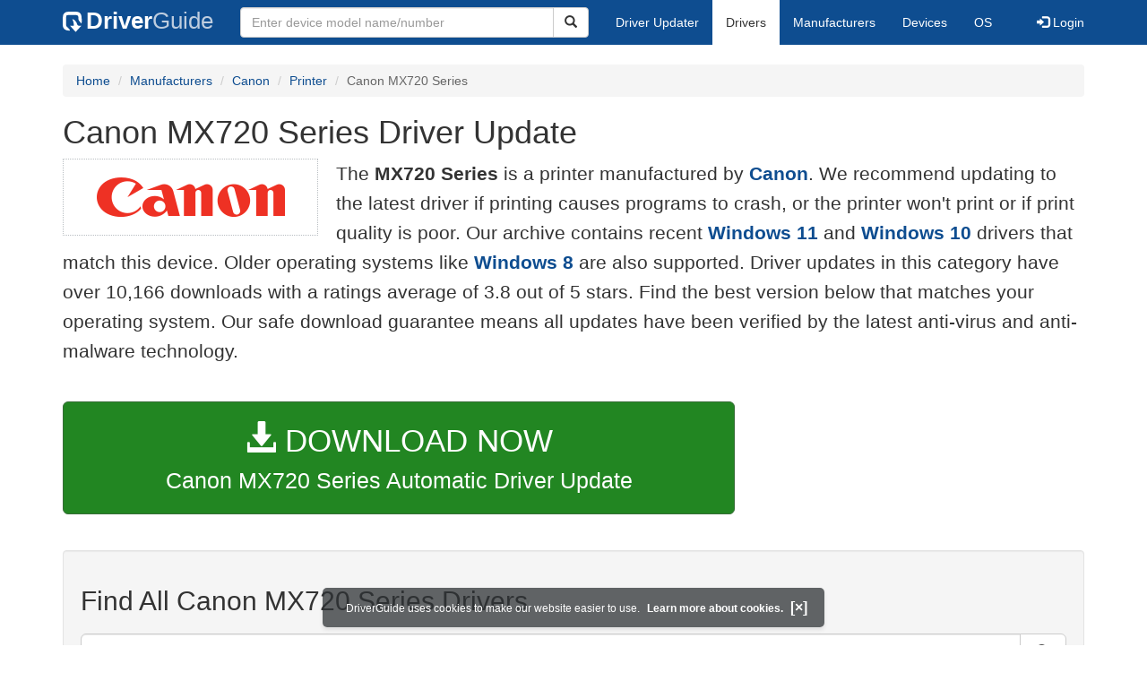

--- FILE ---
content_type: text/html
request_url: https://www.driverguide.com/driver/download/Canon-MX720-Series
body_size: 18689
content:
<!DOCTYPE html>
<html lang="en">
  <head>
    <meta http-equiv="X-UA-Compatible" content="IE=edge">
    <meta name="viewport" content="width=device-width, initial-scale=1">      
    <meta http-equiv="Content-Type" content="text/html; charset=iso-8859-1">
    <meta name="google-site-verification" content="biZuilyZT3JqoBP9vSAU4PNrFbClS8m7_u-pzZUwe7s" />
    <meta name="msvalidate.01" content="AEC488A5B8F8AAAE087528264C1EB012" />
    <meta name="description" content="Download the latest drivers for Canon MX720 Series on Windows 11, 10, 8, 7 and more.">
<meta name="keywords" content="Canon MX720 Series Driver, Canon MX720 Series Free Driver Download, Canon MX720 Series Driver Update for Windows, Update Canon MX720 Series Driver, Download Canon MX720 Series Driver, Windows 11">
    <title>Canon MX720 Series Driver Update for Windows 11, 10, 8, 7, XP | DriverGuide</title>
    <link rel="dns-prefetch" href="//www.googletagmanager.com">
<link rel="preconnect" href="//www.googletagmanager.com" crossorigin >
<link rel="dns-prefetch" href="//www.googlesyndication.com">
<link rel="preconnect" href="//www.googlesyndication.com" crossorigin >
<link rel="search" type="application/opensearchdescription+xml" title="DriverGuide" href="https://members.driverguide.com/opensearch.php">
<link rel="canonical" href="https://www.driverguide.com/driver/download/Canon-MX720-Series" /><meta property="og:url" content="https://www.driverguide.com/driver/download/Canon-MX720-Series" />
    
    <link rel="preload" href="/fonts/glyphicons-halflings-regular.woff2" as="font" type="font/woff2" crossorigin>
    <!-- Google tag (gtag.js) -->
<script async src="https://www.googletagmanager.com/gtag/js?id=G-KJM1G1PPGP"></script>
<script>
  window.dataLayer = window.dataLayer || [];
  function gtag(){dataLayer.push(arguments);}
  gtag('js', new Date());

  gtag('config', 'G-KJM1G1PPGP'  ,  {'content_group': 'seo_page'});
</script>


    <style type="text/css">
html{font-family:sans-serif;-webkit-text-size-adjust:100%;-ms-text-size-adjust:100%}body{margin:0}nav{display:block}a{background-color:transparent}strong{font-weight:700}h1{margin:.67em 0;font-size:2em;margin-top:10px}img{border:0}button,input{margin:0;font:inherit;color:inherit}button{overflow:visible}button{text-transform:none}button{-webkit-appearance:button}input{line-height:normal}table{border-spacing:0;border-collapse:collapse}td{padding:0}@font-face{font-family:'Glyphicons Halflings';src:url(/fonts/glyphicons-halflings-regular.eot);src:url(/fonts/glyphicons-halflings-regular.eot?#iefix) format('embedded-opentype'),url(/fonts/glyphicons-halflings-regular.woff2) format('woff2'),url(/fonts/glyphicons-halflings-regular.woff) format('woff'),url(/fonts/glyphicons-halflings-regular.ttf) format('truetype'),url(/fonts/glyphicons-halflings-regular.svg#glyphicons_halflingsregular) format('svg');font-display:swap}.glyphicon{position:relative;top:1px;display:inline-block;font-family:'Glyphicons Halflings';font-style:normal;font-weight:400;line-height:1;-webkit-font-smoothing:antialiased;-moz-osx-font-smoothing:grayscale}.glyphicon-search:before{content:"\e003"}.glyphicon-star:before{content:"\e006"}.glyphicon-star-empty:before{content:"\e007"}.glyphicon-user:before{content:"\e008"}.glyphicon-download-alt:before{content:"\e025"}.glyphicon-log-in:before{content:"\e161"}.glyphicon-log-out:before{content:"\e163"}*{-webkit-box-sizing:border-box;-moz-box-sizing:border-box;box-sizing:border-box}:after,:before{-webkit-box-sizing:border-box;-moz-box-sizing:border-box;box-sizing:border-box}html{font-size:10px}body{font-family:"Helvetica Neue",Helvetica,Arial,sans-serif;font-size:14px;line-height:1.42857143;color:#333;background-color:#fff}button,input{font-family:inherit;font-size:inherit;line-height:inherit}a{color:#0e4d90;text-decoration:none}img{vertical-align:middle}.img-responsive{display:block;max-width:100%;height:auto}.h1,h1,h2,h3,h5{font-family:inherit;font-weight:500;line-height:1.1;color:inherit}.h1,h1,h2,h3{margin-top:20px;margin-bottom:10px;overflow-wrap:break-word;word-wrap:break-word;word-break:break-word}h5{margin-top:10px;margin-bottom:10px}.h1,h1{font-size:36px;margin-top:10px}h2{font-size:30px}h3{font-size:24px}h5{font-size:14px}p{margin:0 0 10px}.lead{margin-bottom:20px;font-size:20px;font-weight:300;line-height:1.6}@media (min-width:767px){.lead{font-size:21px}}.text-right{text-align:right}.text-center{text-align:center}ol,ul{margin-top:0;margin-bottom:10px}.container{padding-right:15px;padding-left:15px;margin-right:auto;margin-left:auto}@media (min-width:767px){.container{width:750px}}@media (min-width:992px){.container{width:970px}}@media (min-width:1200px){.container{width:1170px}}.row{margin-right:-15px;margin-left:-15px}.col-md-12,.col-md-2,.col-md-3,.col-md-4,.col-md-5,.col-md-7,.col-md-8,.col-xs-12{position:relative;min-height:1px;padding-right:15px;padding-left:15px}.col-xs-12{float:left}.col-xs-12{width:100%}@media (min-width:992px){.col-md-12,.col-md-2,.col-md-3,.col-md-4,.col-md-5,.col-md-7,.col-md-8{float:left}.col-md-12{width:100%}.col-md-8{width:66.66666667%}.col-md-7{width:58.33333333%}.col-md-5{width:41.66666667%}.col-md-4{width:33.33333333%}.col-md-3{width:25%}.col-md-2{width:16.66666667%}}table{background-color:transparent}.table{width:100%;max-width:100%;margin-bottom:20px}.table>tbody>tr>td{padding:8px;line-height:1.42857143;vertical-align:top;border-top:1px solid #ddd}form{margin:0;padding:0}.form-control{display:block;width:100%;height:34px;padding:6px 12px;font-size:14px;line-height:1.42857143;color:#333;background-color:#fff;background-image:none;border:1px solid #ccc;border-radius:4px;-webkit-box-shadow:inset 0 1px 1px rgba(0,0,0,.075);box-shadow:inset 0 1px 1px rgba(0,0,0,.075)}.form-control::-webkit-input-placeholder{color:#999}.btn{display:inline-block;padding:6px 12px;margin-bottom:0;font-size:14px;font-weight:400;line-height:1.42857143;text-align:center;white-space:nowrap;vertical-align:middle;-ms-touch-action:manipulation;touch-action:manipulation;background-image:none;border:1px solid transparent;border-radius:4px}.btn[disabled]{-webkit-box-shadow:none;box-shadow:none;opacity:.65}.btn-default{color:#333;background-color:#fff;border-color:#ccc}.btn-default[disabled]{background-color:#fff;border-color:#ccc}.btn-primary{color:#fff;background-color:#0e4d90;border-color:#0a3665}.btn-success{color:#fff;background-color:#228622;border-color:#376d37}.btn-danger{color:#fff;background-color:#d43f3a;border-color:#d23e39}.btn-lg{padding:10px 16px;font-size:18px;line-height:1.3333333;border-radius:6px}.btn-xs{padding:1px 5px;font-size:12px;line-height:1.5;border-radius:3px}.btn-block{display:block;width:100%}.collapse{display:none}.caret{display:inline-block;width:0;height:0;margin-left:2px;vertical-align:middle;border-top:4px dashed;border-right:4px solid transparent;border-left:4px solid transparent}.dropdown{position:relative}.dropdown-menu{position:absolute;top:100%;left:0;z-index:1000;display:none;float:left;min-width:160px;padding:5px 0;margin:2px 0 0;font-size:14px;text-align:left;list-style:none;background-color:#fff;-webkit-background-clip:padding-box;background-clip:padding-box;border:1px solid #ccc;border:1px solid rgba(0,0,0,.15);border-radius:4px;-webkit-box-shadow:0 6px 12px rgba(0,0,0,.175);box-shadow:0 6px 12px rgba(0,0,0,.175)}.dropdown-menu>li>a{display:block;padding:3px 20px;clear:both;font-weight:400;line-height:1.42857143;color:#333;white-space:nowrap}.dropdown-menu>.active>a{color:#fff;text-decoration:none;background-color:#0e4d90;outline:0}.open>.dropdown-menu{display:block}.open>a{outline:0}.input-group{position:relative;display:table;border-collapse:separate}.input-group .form-control{position:relative;z-index:2;float:left;width:100%;margin-bottom:0}.input-group-lg>.form-control{height:46px;padding:10px 16px;font-size:18px;line-height:1.3333333;border-radius:6px}.input-group .form-control,.input-group-btn{display:table-cell}.input-group-btn{width:1%;white-space:nowrap;vertical-align:middle}.input-group-btn{width:1%;white-space:nowrap;vertical-align:middle}.input-group .form-control:first-child{border-top-right-radius:0;border-bottom-right-radius:0}.input-group-btn:last-child>.btn{border-top-left-radius:0;border-bottom-left-radius:0}.input-group-btn{position:relative;font-size:0;white-space:nowrap}.input-group-btn>.btn{position:relative}.input-group-btn:last-child>.btn{z-index:2;margin-left:-1px}.list-group{padding-left:0;margin-bottom:20px}.list-group-item{position:relative;display:block;padding:20px 20px;margin-bottom:-1px;background-color:#fff;border:1px solid #ddd}.list-group-item:first-child{border-top-left-radius:4px;border-top-right-radius:4px}.list-group-item:last-child{margin-bottom:0;border-bottom-right-radius:4px;border-bottom-left-radius:4px}a.list-group-item{color:#333}.container:after,.container:before,.nav:after,.nav:before,.navbar-collapse:after,.navbar-collapse:before,.navbar-header:after,.navbar-header:before,.navbar:after,.navbar:before,.row:after,.row:before{display:table;content:" "}.container:after,.nav:after,.navbar-collapse:after,.navbar-header:after,.navbar:after,.row:after{clear:both}.center-block{display:block;margin-right:auto;margin-left:auto}.pull-right{float:right!important}.pull-left{float:left!important}@media (max-width:767px){.hidden-xs{display:none!important}}@media (min-width:768px) and (max-width:991px){.hidden-sm{display:none!important}}@media (min-width:992px) and (max-width:1199px){.hidden-md{display:none!important}}@media (min-width:1200px){.hidden-lg{display:none!important}}.well{min-height:20px;padding:19px;margin-bottom:20px;background-color:#f5f5f5;border:1px solid #e3e3e3;border-radius:4px;-webkit-box-shadow:inset 0 1px 1px rgba(0,0,0,.05);box-shadow:inset 0 1px 1px rgba(0,0,0,.05)}.divLikeP{font-size:16px;line-height:1.6;font-family:sans-serif;font-weight:300;overflow-wrap:break-word;word-wrap:break-word;word-break:break-word;display:block;margin-block-start:1em;margin-block-end:1em;margin-inline-start:0;margin-inline-end:0}ol .divLikeP{margin-block-end:0.5em}.buttonToLink,.techTip{font-family:sans-serif}.buttonToLink{align-items:normal;background-color:rgba(0,0,0,0);border-color:#0e4d90;border-style:none;box-sizing:content-box;color:#0e4d90;cursor:pointer;display:inline;font-weight:700;line-height:0;height:auto;padding:0;perspective-origin:0 0;text-align:start;text-decoration:none;transform-origin:0 0;width:auto;-moz-appearance:none;-webkit-logical-height:1em;-webkit-logical-width:auto}@supports (-moz-appearance:none){.buttonToLink::-moz-focus-inner{border:none;padding:0}.buttonToLink:focus{outline-style:dotted;outline-width:1px}}.buttonToLink:hover{text-decoration:underline}.techTip{font-size:16px;line-height:1.6;font-weight:300;word-wrap:break-word;word-break:break-word}

.well-lg{padding:24px;border-radius:6px}body p{font-size:16px;line-height:1.6;font-family:sans-serif;font-weight:300;overflow-wrap:break-word;word-wrap:break-word;word-break:break-word}p a{font-weight:700}li{overflow-wrap:break-word;word-wrap:break-word;word-break:break-word}a.list-group-item{font-weight:400}a.list-group-item:focus,a.list-group-item:hover,button.list-group-item:focus,button.list-group-item:hover{color:#333;text-decoration:none;background-color:#f5f5f5}@media (min-width:767px){.navigation .nav-tabs{border-bottom:none}}.footer .li-header{margin-left:0;margin-top:10px;font-family:myriad,Helvetica,sans-serif;font-size:16px;font-weight:600;color:#457424}.footer{margin-top:20px;background-color:#f1f1f1;border-radius:4px 4px 4px 4px}.footerul>li{padding:6px}.copyright{margin-top:5px;margin-bottom:10px}.server-status{color:#fff;font-size:10px;margin-bottom:5px}.sidebar .download{margin-left:10px;padding:23px 30px 25px 30px;border:1px solid #d9d9d9}.sidebar .download .likelink button{background:0 0!important;border:none;padding:0!important;font-size:24px;font-weight:500;display:inline-block;margin-bottom:5px;color:#0e4d90}.sidebar .download ul{list-style:none;padding-left:0}.sidebar .download li{display:list-item;padding-bottom:5px}.results-table{margin-top:20px;overflow-wrap:break-word;table-layout:fixed}.results-table h2{margin-top:10px;margin-bottom:10px}.results-table .ba{font-weight:500}.results-table .item-label{font-weight:700}.results-table .star-rating{height:25px;line-height:25px}.results-table .star-rating .rated{font-size:1.5em;color:#fcbe00;vertical-align:top}.row-top-buffer_10{margin-top:10px}.row-top-buffer_20{margin-top:20px}.row-top-buffer{margin-top:40px}@media (max-width:767px){.row-top-buffer{margin-top:20px}}.bg-warning{background-color:#fcf8e3}a.bg-warning:focus,a.bg-warning:hover{background-color:#f7ecb5}.downloadsToRate{padding:5px;border:1px solid #336;margin-top:35px;font-size:14px;line-height:1.428}@media (min-width:767px){.downloadsToRate{height:30px}}.table-hover>tbody>tr:hover{background-color:#f5f5f5}.results-table tr.clickable-row{cursor:pointer}.btn.focus,.btn:focus,.btn:hover{color:#333;text-decoration:none;cursor:pointer}.btn-success:hover{color:#fff;background-color:#1e7b1e;border-color:#236923}.btn-primary:hover{color:#fff;background-color:#0c4582;border-color:#104277}.btn-danger:hover{color:#fff;background-color:#c9302c;border-color:#ac2925}.btn-primary.active.focus,.btn-primary.active:focus,.btn-primary.active:hover,.btn-primary:active.focus,.btn-primary:active:focus,.btn-primary:active:hover,.open>.dropdown-toggle.btn-primary.focus,.open>.dropdown-toggle.btn-primary:focus,.open>.dropdown-toggle.btn-primary:hover{color:#fff;background-color:#104277;border-color:#122b40}.btn-danger.active.focus,.btn-danger.active:focus,.btn-danger.active:hover,.btn-danger:active.focus,.btn-danger:active:focus,.btn-danger:active:hover,.open>.dropdown-toggle.btn-danger.focus,.open>.dropdown-toggle.btn-danger:focus,.open>.dropdown-toggle.btn-danger:hover{color:#fff;background-color:#ac2925;border-color:#761c19}.btn-danger.focus,.btn-danger:focus{color:#fff;background-color:#c9302c;border-color:#761c19}.btn-success.focus,.btn-success:focus{color:#fff;background-color:#1e7b1e;border-color:#255625}.pull-right>.dropdown-menu{right:0;left:auto}.dropup .caret,.navbar-fixed-bottom .dropdown .caret{content:"";border-top:0;border-bottom:4px dashed}.dropup .dropdown-menu,.navbar-fixed-bottom .dropdown .dropdown-menu{top:auto;bottom:100%;margin-bottom:2px}@media (min-width:767px){.navbar-right .dropdown-menu{right:0;left:auto}.navbar-right .dropdown-menu-left{right:auto;left:0}}.nav{padding-left:0;margin-bottom:0;list-style:none}.nav>li{position:relative;display:block}.nav>li>a{position:relative;display:block;padding:10px 15px}.nav>li>a:focus,.nav>li>a:hover{text-decoration:none;background-color:#eee}.nav>li.disabled>a{color:#777}.nav>li.disabled>a:focus,.nav>li.disabled>a:hover{color:#777;text-decoration:none;cursor:not-allowed;background-color:transparent}.nav .open>a,.nav .open>a:focus,.nav .open>a:hover{background-color:#eee;border-color:#0e4d90}.nav .nav-divider{height:1px;margin:9px 0;overflow:hidden;background-color:#e5e5e5}.nav-tabs{border-bottom:1px solid #ddd}.nav-tabs>li{float:left;margin-bottom:-1px}.nav-tabs>li>a{margin-right:2px;line-height:1.42857143;border:1px solid transparent;border-radius:4px 4px 0 0}.nav-tabs>li>a:hover{border-color:#eee #eee #ddd}.nav-tabs>li.active>a,.nav-tabs>li.active>a:focus,.nav-tabs>li.active>a:hover{color:#333;cursor:default;background-color:#fff;border:1px solid #ddd;border-bottom-color:transparent}.navbar{position:relative;min-height:50px;margin-bottom:20px;border:0px}@media (min-width:767px){.navbar-header{float:left}}.navbar-collapse{padding-right:15px;padding-left:15px;overflow-x:visible;-webkit-overflow-scrolling:touch;border-top:1px solid transparent;-webkit-box-shadow:inset 0 1px 0 rgba(255,255,255,.1);box-shadow:inset 0 1px 0 rgba(255,255,255,.1)}.navbar-collapse.in{overflow-y:auto}@media (min-width:767px){.navbar-collapse{width:auto;border-top:0;-webkit-box-shadow:none;box-shadow:none}.navbar-collapse.collapse{display:block!important;height:auto!important;padding-bottom:0;overflow:visible!important}.navbar-collapse.in{overflow-y:visible}.navbar-fixed-bottom .navbar-collapse,.navbar-fixed-top .navbar-collapse,.navbar-static-top .navbar-collapse{padding-right:0;padding-left:0}}.navbar-static-top{z-index:1000;border-width:0 0 1px}.navbar-static-top{z-index:1000;border-width:0 0 1px}@media (min-width:767px){.navbar-static-top{border-radius:0}}@media (min-width:767px){.navbar-static-top{border-radius:0}}.navbar-fixed-bottom,.navbar-fixed-top{position:fixed;right:0;left:0;z-index:1030}@media (min-width:767px){.navbar-fixed-bottom,.navbar-fixed-top{border-radius:0}}.navbar-fixed-top{top:0;border-width:0 0 1px}.navbar-fixed-bottom{bottom:0;margin-bottom:0;border-width:1px 0 0}.navbar-brand{float:left;height:50px;padding:13px 15px;font-size:18px;line-height:20px}.navbar-brand:focus,.navbar-brand:hover{text-decoration:none}@media (min-width:767px){.navbar>.container .navbar-brand,.navbar>.container-fluid .navbar-brand{margin-left:-15px}}.navbar-toggle{position:relative;float:right;padding:9px 10px;margin-top:8px;margin-right:15px;margin-bottom:8px;background-color:transparent;background-image:none;border:1px solid transparent;border-radius:4px}.navbar-toggle:focus{outline:0}.navbar-toggle .icon-bar{display:block;width:22px;height:2px;border-radius:1px}.navbar-toggle .icon-bar+.icon-bar{margin-top:4px}@media (min-width:767px){.navbar-toggle{display:none}}.navbar-nav{margin:7.5px -15px}.navbar-nav>li>a{padding-top:10px;padding-bottom:10px;line-height: 20px}@media (max-width:767px){.navbar-nav .open .dropdown-menu{position:static;float:none;width:auto;margin-top:0;background-color:transparent;border:0;-webkit-box-shadow:none;box-shadow:none}.navbar-nav .open .dropdown-menu .dropdown-header,.navbar-nav .open .dropdown-menu>li>a{padding:5px 15px 5px 25px}.navbar-nav .open .dropdown-menu>li>a{line-height:20px}.navbar-nav .open .dropdown-menu>li>a:focus,.navbar-nav .open .dropdown-menu>li>a:hover{background-image:none}}@media (min-width:767px){.navbar-nav{float:left;margin:0}.navbar-nav>li{float:left}.navbar-nav>li>a{padding-top:15px;padding-bottom:15px}}.navbar-form{padding:6px 15px;margin-top:8px;margin-right:-15px;margin-bottom:8px;margin-left:-15px;}@media (min-width:767px){.navbar-form .form-control{display:inline-block;width:auto;vertical-align:middle}.navbar-form .input-group{display:inline-table;vertical-align:middle}.navbar-form .input-group .form-control,.navbar-form .input-group .input-group-addon,.navbar-form .input-group .input-group-btn{width:auto}.navbar-form .input-group>.form-control{width:100%}}@media (min-width:767px){.navbar-form{width:auto;padding-top:0;padding-bottom:0;margin-right:0;margin-left:0;border:0;-webkit-box-shadow:none;box-shadow:none}}@media (min-width:767px){.navbar-form .form-group{display:inline-block;margin-bottom:0;vertical-align:middle}.navbar-form .form-control{display:inline-block;width:auto;vertical-align:middle}.navbar-form .form-control-static{display:inline-block}.navbar-form .input-group{display:inline-table;vertical-align:middle}.navbar-form .input-group .form-control,.navbar-form .input-group .input-group-addon,.navbar-form .input-group .input-group-btn{width:auto}.navbar-form .input-group>.form-control{width:100%}.navbar-form .control-label{margin-bottom:0;vertical-align:middle}.navbar-form .checkbox,.navbar-form .radio{display:inline-block;margin-top:0;margin-bottom:0;vertical-align:middle}.navbar-form .checkbox label,.navbar-form .radio label{padding-left:0}.navbar-form .checkbox input[type=checkbox],.navbar-form .radio input[type=radio]{position:relative;margin-left:0}.navbar-form .has-feedback .form-control-feedback{top:0}}@media (max-width:767px){.navbar-form .form-group{margin-bottom:5px}.navbar-form .form-group:last-child{margin-bottom:0}}@media (min-width:767px){.navbar-form{width:auto;padding-top:0;padding-bottom:0;margin-right:0;margin-left:0;border:0;-webkit-box-shadow:none;box-shadow:none}}.navbar-nav>li>.dropdown-menu{margin-top:0;border-top-left-radius:0;border-top-right-radius:0}.navbar-fixed-bottom .navbar-nav>li>.dropdown-menu{margin-bottom:0;border-top-left-radius:4px;border-top-right-radius:4px;border-bottom-right-radius:0;border-bottom-left-radius:0}.navbar-btn{margin-top:8px;margin-bottom:8px}.navbar-btn.btn-sm{margin-top:10px;margin-bottom:10px}.navbar-btn.btn-xs{margin-top:14px;margin-bottom:14px}.navbar-text{margin-top:15px;margin-bottom:15px}@media (min-width:767px){.navbar-text{float:left;margin-right:15px;margin-left:15px}}@media (min-width:767px){.navbar-left{float:left!important}.navbar-right{float:right!important;margin-right:-15px}.navbar-right~.navbar-right{margin-right:0}}.navbar-default{background-color:#0e4d90;border-color:#0e4d90;margin-bottom:12px}.navbar-default .navbar-brand{color:#777}.navbar-default .navbar-brand:focus,.navbar-default .navbar-brand:hover{color:#5e5e5e;background-color:transparent}.navbar-default .navbar-text{color:#777}.navbar-default .navbar-nav>li>a{color:#777}.navbar-default .navbar-nav>li>a:focus,.navbar-default .navbar-nav>li>a:hover{color:#333;background-color:transparent}.navbar-default .navbar-nav>.active>a,.navbar-default .navbar-nav>.active>a:focus,.navbar-default .navbar-nav>.active>a:hover{color:#333;background-color:#e7e7e7}.navbar-default .navbar-nav>.disabled>a,.navbar-default .navbar-nav>.disabled>a:focus,.navbar-default .navbar-nav>.disabled>a:hover{color:#ccc;background-color:transparent}.navbar-default .navbar-toggle{border-color:#ddd}.navbar-default .navbar-toggle:focus,.navbar-default .navbar-toggle:hover{background-color:#ddd}.navbar-default .navbar-toggle .icon-bar{background-color:#888}.navbar-default .navbar-collapse,.navbar-default .navbar-form{border-color:#e7e7e7}.navbar-default .navbar-nav>.open>a,.navbar-default .navbar-nav>.open>a:focus,.navbar-default .navbar-nav>.open>a:hover{color:#333;background-color:#e7e7e7}@media (max-width:767px){.navbar-default .navbar-nav .open .dropdown-menu>li>a{color:#777}.navbar-default .navbar-nav .open .dropdown-menu>li>a:focus,.navbar-default .navbar-nav .open .dropdown-menu>li>a:hover{color:#333;background-color:transparent}.navbar-default .navbar-nav .open .dropdown-menu>.active>a,.navbar-default .navbar-nav .open .dropdown-menu>.active>a:focus,.navbar-default .navbar-nav .open .dropdown-menu>.active>a:hover{color:#333;background-color:#e7e7e7}.navbar-default .navbar-nav .open .dropdown-menu>.disabled>a,.navbar-default .navbar-nav .open .dropdown-menu>.disabled>a:focus,.navbar-default .navbar-nav .open .dropdown-menu>.disabled>a:hover{color:#ccc;background-color:transparent}}.navbar-default .navbar-link{color:#777}.navbar-default .navbar-link:hover{color:#333}.navbar-default .btn-link{color:#777}.navbar-default .btn-link:focus,.navbar-default .btn-link:hover{color:#333}.navbar-default .btn-link[disabled]:focus,.navbar-default .btn-link[disabled]:hover,fieldset[disabled] .navbar-default .btn-link:focus,fieldset[disabled] .navbar-default .btn-link:hover{color:#ccc}.btn-group-vertical>.btn-group:after,.btn-group-vertical>.btn-group:before,.btn-toolbar:after,.btn-toolbar:before,.clearfix:after,.clearfix:before,.container-fluid:after,.container-fluid:before,.container:after,.container:before,.dl-horizontal dd:after,.dl-horizontal dd:before,.form-horizontal .form-group:after,.form-horizontal .form-group:before,.modal-footer:after,.modal-footer:before,.nav:after,.nav:before,.navbar-collapse:after,.navbar-collapse:before,.navbar-header:after,.navbar-header:before,.navbar:after,.navbar:before,.pager:after,.pager:before,.panel-body:after,.panel-body:before,.row:after,.row:before{display:table;content:" "}.btn-group-vertical>.btn-group:after,.btn-toolbar:after,.clearfix:after,.container-fluid:after,.container:after,.dl-horizontal dd:after,.form-horizontal .form-group:after,.modal-footer:after,.nav:after,.navbar-collapse:after,.navbar-header:after,.navbar:after,.pager:after,.panel-body:after,.row:after{clear:both}.nav-icon{vertical-align:-14px;padding-right:18px;width:58px;height:40px}@media (max-width:767px){.navbar-default{margin-bottom:5px}}.navbar a{color:#fff;font-weight:400}.nav-tabs>li>a:focus,.nav-tabs>li>a:hover{color:#666}@media (min-width:767px){.navbar-form .input-group>.form-control{width:350px}}.navbar-default .navbar-brand{color:#fff;font-size:26px;font-weight:700}.navbar-default .navbar-brand:focus,.navbar-default .navbar-brand:hover{color:#fff}.navbar-header .nav-icon-mobile{vertical-align:-7px;padding-right:9px;height:22px;width:30px}.navbar-header .nav-logo-alt{color:#becddf;font-weight:500}.navbar-header .nav-icon-search{padding:6px 11px 6px 11px;color:#ddd;width:38px}.navbar-default .navbar-toggle .icon-bar{background-color:#ddd}.navbar-default .navbar-toggle:focus,.navbar-default .navbar-toggle:hover{background-color:#0e4d90}.navbar-header .navbar-toggle{background-color:#0e4d90}.navbar-default .navbar-nav>li>a{color:#fff}.navbar-default .navbar-nav>li>a:focus,.navbar-default .navbar-nav>li>a:hover{color:#666;background-color:#eee}.navbar-default .navbar-nav>.active>a,.navbar-default .navbar-nav>.active>a:focus,.navbar-default .navbar-nav>.active>a:hover{background-color:#fff}.navbar-default{border-color:#0e4d90}.dropdown-menu{padding-top:0;padding-bottom:0}@media (max-width:767px){.navbar-nav .open .dropdown-menu .dropdown-header,.navbar-nav .open .dropdown-menu>li>a{padding:10px 15px 10px 25px}}@media (max-width:767px){.navbar-default .navbar-nav .open .dropdown-menu>.active>a,.navbar-default .navbar-nav .open .dropdown-menu>.active>a:focus,.navbar-default .navbar-nav .open .dropdown-menu>.active>a:hover{color:#333;background-color:#fff}}@media (max-width:767px){.navbar-default .navbar-nav .open .dropdown-menu>li>a{color:#fff}}@media (max-width:767px){.navbar-default .navbar-nav .open .dropdown-menu>li>a:focus,.navbar-default .navbar-nav .open .dropdown-menu>li>a:hover{color:#666;background-color:#eee}}@media (max-width:767px){.navbar-default .navbar-nav>.open>a,.navbar-default .navbar-nav>.open>a:focus{color:#333;background-color:#0e4d90}}.breadcrumb{padding:8px 15px;margin-top:0;margin-bottom:20px;list-style:none;background-color:#f5f5f5;border-radius:4px}.breadcrumb>li{display:inline-block}.breadcrumb>li+li:before{padding:0 5px;color:#ccc;content:"/ "}.breadcrumb>.active{color:#666}.driver-table td a{display:block;font-weight:400}.driver-table .table>thead>tr>th{background-color:#eceeef}.driver-table .star-rating{height:25px;line-height:25px;white-space:nowrap}.driver-table .star-rating .rated{font-size:1.5em;color:#fcbe00}.download-button-lg{font-weight:500;padding-top:18px;padding-bottom:18px;font-size:25px;overflow-wrap:break-word;word-wrap:break-word;word-break:normal;white-space:normal}.download-button-lg2{font-weight:500;padding-top:20px;padding-bottom:20px;font-size:25px;overflow-wrap:break-word;word-wrap:break-word;word-break:normal;white-space:normal}.dlb{font-size:35px;padding-bottom:5px;}@media (max-width:1200px){.download-button-lg{font-size:22px}.download-button-lg2{font-size:22px}.dlb{font-size:32px}}.bg-warning{background-color:#fcf8e3}a.bg-warning:focus,a.bg-warning:hover{background-color:#f7ecb5}.downloadsToRate{padding:5px;border:1px solid #336;margin-top:35px;font-size:14px;line-height:1.428}@media (min-width:767px){.downloadsToRate{height:30px}}.table-hover>tbody>tr:hover{background-color:#f5f5f5}.driver-table tr.clickable-row{cursor:pointer}.driver-table .btn-default{color:#228622;background-color:#fff;border-color:#228622}.driver-table .btn-default:focus,.driver-table .btn-default:hover{color:#116b11;border-color:#116b11;text-decoration:none;cursor:pointer}.btn-success:hover{color:#fff;background-color:#1e7b1e;border-color:#236923}.btn-primary:hover{color:#fff;background-color:#0c4582;border-color:#104277}.table-responsive{min-height:.01%;overflow-x:auto}@media screen and (max-width:767px){.table-responsive{width:100%;margin-bottom:15px;overflow-y:hidden;-ms-overflow-style:-ms-autohiding-scrollbar;border:1px solid #ddd}.table-responsive>.table{margin-bottom:0}.table-responsive>.table>tbody>tr>td,.table-responsive>.table>thead>tr>th{white-space:nowrap}.table-responsive>.table-bordered{border:0}.table-responsive>.table-bordered>tbody>tr>td:first-child,.table-responsive>.table-bordered>thead>tr>th:first-child{border-left:0}.table-responsive>.table-bordered>tbody>tr>td:last-child,.table-responsive>.table-bordered>thead>tr>th:last-child{border-right:0}.table-responsive>.table-bordered>tbody>tr:last-child>td{border-bottom:0}}.srch-btn-hdr{width:40px}.navbar-collapse{padding-right:15px;padding-left:15px;overflow-x:visible;-webkit-overflow-scrolling:touch;border-top:1px solid transparent;-webkit-box-shadow:inset 0 1px 0 rgba(255,255,255,.1);box-shadow:inset 0 1px 0 rgba(255,255,255,.1)}.navbar-collapse.in{overflow-y:auto}@media (min-width:767px){.navbar-collapse{width:auto;border-top:0;-webkit-box-shadow:none;box-shadow:none}.navbar-collapse.collapse{display:block!important;height:auto!important;padding-bottom:0;overflow:visible!important}.navbar-collapse.in{overflow-y:visible}.navbar-collapse,.navbar-fixed-top .navbar-collapse,.navbar-static-top .navbar-collapse{padding-right:0;padding-left:0}}.navbar-brand .dg-icon {background-image: url("data:image/svg+xml,%3Csvg xmlns='http://www.w3.org/2000/svg' version='1.0' width='17.000000pt' height='17.000000pt' viewBox='0 0 50.000000 50.000000' preserveAspectRatio='xMidYMid meet'%3E%3Cg transform='translate(0.000000 50.000000) scale(0.100000 -0.100000)' fill='%23000000' stroke='none'%3E%3Cpath d='M63 480 c-54 -33 -63 -63 -63 -212 0 -116 3 -137 20 -166 23 -38 72 -62 125 -62 31 0 34 2 26 18 -9 17 -46 56 -75 80 -13 10 -16 35 -16 135 0 82 4 127 12 135 8 8 53 12 134 12 143 0 154 -5 154 -78 1 -40 6 -54 40 -92 l39 -45 1 93 c0 109 -15 153 -62 182 -29 17 -50 20 -168 20 -116 0 -139 -3 -167 -20z' fill='%23fff'/%3E%3Cpath d='M244 292 c8 -16 18 -52 22 -80 l6 -51 -46 -3 -46 -3 67 -74 67 -74 68 74 67 74 -44 3 c-41 3 -45 6 -56 40 -16 51 -45 89 -79 107 -40 21 -43 19 -26 -13z' fill='%23fff'/%3E%3C/g%3E%3C/svg%3E");height:25px;width:25px;background-repeat: no-repeat;display: inline-block;margin-right: 1px;vertical-align: middle;}
</style>
    <style type='text/css'>
.cookies-warning{position:fixed;bottom:10px;left:50%;-webkit-transform:translateX(-50%);transform:translateX(-50%);z-index:1000;background:rgba(46,50,52,.75);box-shadow:0 3px 4px 0 rgba(46,50,52,.1);border-radius:5px;color:#fff;font-size:12px;padding:10px 13px 10px 20px;display:inline-block;width:100%;max-width:560px;font-family:'Open Sans',Arial,sans-serif}.cookies-warning{text-align:center}.cookies-warning p{margin:0 0 10px}.cookies-warning a{color:#fff;opacity:1;padding-left:5px;text-decoration:none;display:inline-block}.cookies-warning .close{color:#fff;display:inline-block;padding-left:5px;font-size:1.3em;font-weight:600;top:2px;transition:.18s cubic-bezier(.55,0,.1,1);text-decoration:none;text-shadow:none;opacity:1;cursor:pointer}
</style>
    
  </head>
  <body onload="(function(){var visited=localStorage.getItem('visited');if(!visited){document.getElementById('cookieswarning').style.visibility = 'visible';localStorage.setItem('visited',!0);}})();">
    <nav class="navbar navbar-default" role="navigation">
  <div class="container">
    <div class="navbar-header">
      <button type="button" class="navbar-toggle" data-toggle="collapse" data-target="#DGnavbar" aria-label="Expand Menu">
        <span class="icon-bar"></span>
        <span class="icon-bar"></span>
        <span class="icon-bar"></span>
      </button>
      <a class="navbar-brand" href="https://www.driverguide.com/" title="Download and Update Drivers | DriverGuide"><div class="dg-icon"></div><strong>Driver</strong><span class="nav-logo-alt">Guide</span></a>
      <button type="button" class="navbar-toggle nav-icon-search" data-toggle="collapse" data-target="#DGnavbarSearch" aria-label="Show Search Box">
        <i class="glyphicon glyphicon-search"></i>
      </button>
    </div>

    <div class="collapse navbar-collapse navbar-left" id="DGnavbarSearch">
      <form class="navbar-form" role="search" action="https://members.driverguide.com/driver_search.php" method="GET" onsubmit="if (this.q.value != this.q.defaultValue && this.q.value != '') return true; alert('Please enter a model name/number'); return false;" >
          <input type="hidden" name="ref" value="h2">
          <div class="input-group">
              <input type="text" class="form-control" placeholder="Enter device model name/number" name="q" id="hq" onfocus="this.placeholder = ''">
              <div class="input-group-btn">
                  <button class="btn btn-default srch-btn-hdr" type="submit" aria-label="Search"><i class="glyphicon glyphicon-search"></i></button>
              </div>
          </div>
      </form>
    </div>

    <div class="collapse navbar-collapse" id="DGnavbar">
      <ul class="nav navbar-nav">
        <li ><a href="https://www.driverguide.com/update-drivers/">Driver Updater</a></li>
        <li class="active"><a href="https://www.driverguide.com/driver/index.html">Drivers</a></li>
        <li ><a href="https://www.driverguide.com/browse_manufacturers.php">Manufacturers</a></li>
        <li ><a href="https://www.driverguide.com/browse/index.html">Devices</a></li>
        <li ><a href="https://www.driverguide.com/os/index.html">OS</a></li>
      </ul>
      <ul class="nav navbar-nav navbar-right">
        <li>          <a href="https://members.driverguide.com/ums/index.php?action=l"><span class="glyphicon glyphicon-log-in"></span> Login</a></li>
      </ul>

    </div>
  </div>
</nav>

    <div class="container">
<!-- Schema.org BEGIN -->
<div itemscope itemtype="http://schema.org/SoftwareApplication">

<div class="row">
    <div class="col-md-12">
    <div class="row-top-buffer_10"></div>
        <ol class="breadcrumb">
        <li><a href="/" title="DriverGuide Home">Home</a></li>
        <li><a href="/browse_manufacturers.php" title="Driver Updates by Manufacturer">Manufacturers</a></li>
        <li><a href="https://www.driverguide.com/driver/company/Canon/index.html" title="Canon Drivers">Canon</a></li>
        <li><a href="https://www.driverguide.com/driver/company/Canon/Printer/index.html" title="Canon Printer Drivers">Printer</a></li>
        <li class="active">Canon MX720 Series</li>
    </ol>
        <meta itemprop="softwareVersion" content="Canon MX720 Series Driver Update"/>
        <meta itemprop="description" content="Canon MX720 Series Driver Update"/>
        <meta itemprop="url" content="https://www.driverguide.com/driver/download/Canon-MX720-Series"/>
        <span itemprop="offers" itemscope itemtype="http://schema.org/Offer"><meta itemprop="price" content="0"/><meta itemprop="priceCurrency" content="USD"/></span>
        <meta itemprop="applicationCategory" content="Driver" />
        <meta itemprop="applicationSubCategory" content="Printer" />
        <h1 itemprop="name">Canon MX720 Series Driver Update</h1>        <div class="col-md-3" style="border: 1px dotted #B9BEC2; padding:20px; margin-right:20px;">
<a href="https://www.driverguide.com/driver/company/Canon/index.html"><img loading="lazy" border="0" class="img-responsive center-block" alt="Canon Drivers" title="Canon Drivers" width="210" height="44" src="[data-uri]"></a>
</div>
        <p class="lead">The <strong>MX720 Series</strong> is a printer manufactured by <a href="https://www.driverguide.com/driver/company/Canon/index.html" title="Canon Drivers">Canon</a>. We recommend updating to the latest driver if printing causes programs to crash, or the printer won&apos;t print or if print quality is poor. Our archive contains recent <a href="https://www.driverguide.com/windows-11-drivers.php" title="Windows 11 Driver Updates">Windows 11</a> and <a href="https://www.driverguide.com/windows_10_drivers.php" title="Windows 10 Driver Updates">Windows 10</a> drivers that match this device. Older operating systems like <a href="https://www.driverguide.com/windows_8_drivers.php" title="Windows 8 Driver Updates">Windows 8</a> are also supported.  Driver updates in this category have over 10,166 downloads with a ratings average of 3.8 out of 5 stars. Find the best version below that matches your operating system. Our safe download guarantee means all updates have been verified by the latest anti-virus and anti-malware technology. </p>
    </div>
</div>
<div class="row">
    <div class="col-md-8">
        <div class="row-top-buffer_20">
<a href="https://outebytech.com/kShyTcJ2?sub_id_3=seA&keyword=Canon-MX720-Series" rel="nofollow" role="button" title="" class="btn btn-success btn-lg btn-block download-button-lg2"><div class="dlb"><i class="glyphicon glyphicon-download-alt"></i>&nbsp;DOWNLOAD NOW</div>Canon MX720 Series Automatic Driver Update</a>
</div>
    </div>
</div><div class="row">
    <div class="col-md-12">
        <div class="row-top-buffer well" style="padding-bottom:80px;">
    <h2>Find All Canon MX720 Series Drivers</h2>
         <form action="https://members.driverguide.com/driver_search.php" method="POST" target="_top"  onsubmit="if (this.q.value == '') { alert('Please enter a model name/number'); return false;}" >
         <input type="hidden" name="ref" value="seo_page">
         <input type="hidden" name="company" value="191">
         <div class="input-group input-group-lg">
            <input type="text" class="form-control" style="margin-top:10px;" value="Canon MX720 Series" name="q" id="q" aria-label="Search Input">
            <div class="input-group-btn">
                <button class="btn btn-default btn-lg row-top-buffer_10" type="submit" aria-label="Search"><i class="glyphicon glyphicon-search"></i></button>
            </div>
        </div>
    </form>
</div>
        <h2 class="row-top-buffer">Popular Driver Updates for Canon MX720 Series</h2>
        <div class="table-responsive driver-table">
    <table class="table table-hover">
      <tbody><tr>
<td style="vertical-align:middle;"><a href="https://outebytech.com/kShyTcJ2?sub_id_3=itmC&amp;keyword=Automatic-Driver-Updater" rel="nofollow" title="Canon MX720 Series Driver Update Utility Download">Canon MX720 Series Driver Update Utility</a></td>
<td style="vertical-align:middle;"><a href="https://outebytech.com/kShyTcJ2?sub_id_3=itmC&amp;keyword=Automatic-Driver-Updater" rel="nofollow" title="Canon MX720 Series Driver Update Utility Download"><div class="star-rating" ><i class="glyphicon glyphicon-star rated"></i><i class="glyphicon glyphicon-star rated"></i><i class="glyphicon glyphicon-star rated"></i><i class="glyphicon glyphicon-star rated"></i><i class="glyphicon glyphicon-star rated"></i></div></a></td>
<td style="width:229px;"><a class="btn free-install-button-small btn-success" href="https://outebytech.com/kShyTcJ2?sub_id_3=itmC&keyword=Automatic-Driver-Updater" rel="nofollow" role="button" title="Install Canon MX720 Series Driver Update Utility Automatically" >Install the driver automatically</a></td><td style="width:102px;"></td></tr>
<tr>
<td style="vertical-align:middle;"><a href="https://www.driverguide.com/driver/detail.php?driverid=2038101" title="Canon MX720 Driver Download">Canon MX720 Driver</a></td>
<td style="vertical-align:middle;"><a href="https://www.driverguide.com/driver/detail.php?driverid=2038101" title="Canon MX720 Driver Download"><div class="star-rating" itemprop="aggregateRating" itemscope itemtype="http://schema.org/AggregateRating"><i class="glyphicon glyphicon-star rated"></i><i class="glyphicon glyphicon-star rated"></i><i class="glyphicon glyphicon-star rated"></i><i class="glyphicon glyphicon-star rated"></i><i class="glyphicon glyphicon-star-empty rated"></i><meta itemprop="ratingValue" content="4" />
<meta itemprop="bestRating" content="5" />
<meta itemprop="worstRating" content="1" />
<meta itemprop="reviewCount" content="4" /></div></a></td>
<td style="width:229px;"><a class="btn free-install-button-small btn-success" href="https://outebytech.com/kShyTcJ2?sub_id_3=itmC&keyword=Automatic-Driver-Updater" rel="nofollow" role="button" title="Install MX720 Automatically" >Install the driver automatically</a></td><td style="width:102px;"><a class="btn free-info-button-small btn-default" title="Canon MX720 Driver" href="https://www.driverguide.com/driver/detail.php?driverid=2038101" >Download driver</a></td></tr>
<tr>
<td style="vertical-align:middle;"><a href="https://www.driverguide.com/driver/detail.php?driverid=2038090" title="Canon MX720 Driver Download">Canon MX720 Driver</a></td>
<td style="vertical-align:middle;"><a href="https://www.driverguide.com/driver/detail.php?driverid=2038090" title="Canon MX720 Driver Download"><div class="star-rating" ><i class="glyphicon glyphicon-star rated"></i><i class="glyphicon glyphicon-star rated"></i><i class="glyphicon glyphicon-star rated"></i><i class="glyphicon glyphicon-star rated"></i><i class="glyphicon glyphicon-star-empty rated"></i></div></a></td>
<td style="width:229px;"><a class="btn free-install-button-small btn-success" href="https://outebytech.com/kShyTcJ2?sub_id_3=itmC&keyword=Automatic-Driver-Updater" rel="nofollow" role="button" title="Install MX720 Automatically" >Install the driver automatically</a></td><td style="width:102px;"><a class="btn free-info-button-small btn-default" title="Canon MX720 Driver" href="https://www.driverguide.com/driver/detail.php?driverid=2038090" >Download driver</a></td></tr>
<tr>
<td style="vertical-align:middle;"><a href="https://www.driverguide.com/driver/detail.php?driverid=2038099" title="Canon MX720 Driver Download">Canon MX720 Driver</a></td>
<td style="vertical-align:middle;"><a href="https://www.driverguide.com/driver/detail.php?driverid=2038099" title="Canon MX720 Driver Download"><div class="star-rating" ><i class="glyphicon glyphicon-star rated"></i><i class="glyphicon glyphicon-star rated"></i><i class="glyphicon glyphicon-star rated"></i><i class="glyphicon glyphicon-star rated"></i><i class="glyphicon glyphicon-star-empty rated"></i></div></a></td>
<td style="width:229px;"><a class="btn free-install-button-small btn-success" href="https://outebytech.com/kShyTcJ2?sub_id_3=itmC&keyword=Automatic-Driver-Updater" rel="nofollow" role="button" title="Install MX720 Automatically" >Install the driver automatically</a></td><td style="width:102px;"><a class="btn free-info-button-small btn-default" title="Canon MX720 Driver" href="https://www.driverguide.com/driver/detail.php?driverid=2038099" >Download driver</a></td></tr>
<tr>
<td style="vertical-align:middle;"><a href="https://www.driverguide.com/driver/detail.php?driverid=2038378" title="Canon MX720 Driver Download">Canon MX720 Driver</a></td>
<td style="vertical-align:middle;"><a href="https://www.driverguide.com/driver/detail.php?driverid=2038378" title="Canon MX720 Driver Download"><div class="star-rating" ><i class="glyphicon glyphicon-star rated"></i><i class="glyphicon glyphicon-star rated"></i><i class="glyphicon glyphicon-star rated"></i><i class="glyphicon glyphicon-star rated"></i><i class="glyphicon glyphicon-star-empty rated"></i></div></a></td>
<td style="width:229px;"><a class="btn free-install-button-small btn-success" href="https://outebytech.com/kShyTcJ2?sub_id_3=itmC&keyword=Automatic-Driver-Updater" rel="nofollow" role="button" title="Install MX720 Automatically" >Install the driver automatically</a></td><td style="width:102px;"><a class="btn free-info-button-small btn-default" title="Canon MX720 Driver" href="https://www.driverguide.com/driver/detail.php?driverid=2038378" >Download driver</a></td></tr>
<tr>
<td style="vertical-align:middle;"><a href="https://www.driverguide.com/driver/detail.php?driverid=2038068" title="Canon MX720 Driver Download">Canon MX720 Driver</a></td>
<td style="vertical-align:middle;"><a href="https://www.driverguide.com/driver/detail.php?driverid=2038068" title="Canon MX720 Driver Download"><div class="star-rating" ><i class="glyphicon glyphicon-star rated"></i><i class="glyphicon glyphicon-star rated"></i><i class="glyphicon glyphicon-star rated"></i><i class="glyphicon glyphicon-star rated"></i><i class="glyphicon glyphicon-star-empty rated"></i></div></a></td>
<td style="width:229px;"><a class="btn free-install-button-small btn-success" href="https://outebytech.com/kShyTcJ2?sub_id_3=itmC&keyword=Automatic-Driver-Updater" rel="nofollow" role="button" title="Install MX720 Automatically" >Install the driver automatically</a></td><td style="width:102px;"><a class="btn free-info-button-small btn-default" title="Canon MX720 Driver" href="https://www.driverguide.com/driver/detail.php?driverid=2038068" >Download driver</a></td></tr>
<tr>
<td style="vertical-align:middle;"><a href="https://www.driverguide.com/driver/detail.php?driverid=2038083" title="Canon MX720 Driver Download">Canon MX720 Driver</a></td>
<td style="vertical-align:middle;"><a href="https://www.driverguide.com/driver/detail.php?driverid=2038083" title="Canon MX720 Driver Download"><div class="star-rating" ><i class="glyphicon glyphicon-star rated"></i><i class="glyphicon glyphicon-star rated"></i><i class="glyphicon glyphicon-star rated"></i><i class="glyphicon glyphicon-star rated"></i><i class="glyphicon glyphicon-star-empty rated"></i></div></a></td>
<td style="width:229px;"><a class="btn free-install-button-small btn-success" href="https://outebytech.com/kShyTcJ2?sub_id_3=itmC&keyword=Automatic-Driver-Updater" rel="nofollow" role="button" title="Install MX720 Automatically" >Install the driver automatically</a></td><td style="width:102px;"><a class="btn free-info-button-small btn-default" title="Canon MX720 Driver" href="https://www.driverguide.com/driver/detail.php?driverid=2038083" >Download driver</a></td></tr>
<tr>
<td style="vertical-align:middle;"><a href="https://www.driverguide.com/driver/detail.php?driverid=2038124" title="Canon MX720 Driver Download">Canon MX720 Driver</a></td>
<td style="vertical-align:middle;"><a href="https://www.driverguide.com/driver/detail.php?driverid=2038124" title="Canon MX720 Driver Download"><div class="star-rating" ><i class="glyphicon glyphicon-star rated"></i><i class="glyphicon glyphicon-star rated"></i><i class="glyphicon glyphicon-star rated"></i><i class="glyphicon glyphicon-star rated"></i><i class="glyphicon glyphicon-star-empty rated"></i></div></a></td>
<td style="width:229px;"><a class="btn free-install-button-small btn-success" href="https://outebytech.com/kShyTcJ2?sub_id_3=itmC&keyword=Automatic-Driver-Updater" rel="nofollow" role="button" title="Install MX720 Automatically" >Install the driver automatically</a></td><td style="width:102px;"><a class="btn free-info-button-small btn-default" title="Canon MX720 Driver" href="https://www.driverguide.com/driver/detail.php?driverid=2038124" >Download driver</a></td></tr>
<tr>
<td style="vertical-align:middle;"><a href="https://www.driverguide.com/driver/detail.php?driverid=34440" title="Canon 265SP Driver Download">Canon 265SP Driver</a></td>
<td style="vertical-align:middle;"><a href="https://www.driverguide.com/driver/detail.php?driverid=34440" title="Canon 265SP Driver Download"><div class="star-rating" ><i class="glyphicon glyphicon-star rated"></i><i class="glyphicon glyphicon-star rated"></i><i class="glyphicon glyphicon-star rated"></i><i class="glyphicon glyphicon-star rated"></i><i class="glyphicon glyphicon-star rated"></i></div></a></td>
<td style="width:229px;"><a class="btn free-install-button-small btn-success" href="https://outebytech.com/kShyTcJ2?sub_id_3=itmC&keyword=Automatic-Driver-Updater" rel="nofollow" role="button" title="Install 265SP Automatically" >Install the driver automatically</a></td><td style="width:102px;"><a class="btn free-info-button-small btn-default" title="Canon 265SP Driver" href="https://www.driverguide.com/driver/detail.php?driverid=34440" >Download driver</a></td></tr>
<tr>
<td style="vertical-align:middle;"><a href="https://www.driverguide.com/driver/detail.php?driverid=2038094" title="Canon MX720 Driver Download">Canon MX720 Driver</a></td>
<td style="vertical-align:middle;"><a href="https://www.driverguide.com/driver/detail.php?driverid=2038094" title="Canon MX720 Driver Download"><div class="star-rating" ><i class="glyphicon glyphicon-star rated"></i><i class="glyphicon glyphicon-star rated"></i><i class="glyphicon glyphicon-star rated"></i><i class="glyphicon glyphicon-star rated"></i><i class="glyphicon glyphicon-star-empty rated"></i></div></a></td>
<td style="width:229px;"><a class="btn free-install-button-small btn-success" href="https://outebytech.com/kShyTcJ2?sub_id_3=itmC&keyword=Automatic-Driver-Updater" rel="nofollow" role="button" title="Install MX720 Automatically" >Install the driver automatically</a></td><td style="width:102px;"><a class="btn free-info-button-small btn-default" title="Canon MX720 Driver" href="https://www.driverguide.com/driver/detail.php?driverid=2038094" >Download driver</a></td></tr>
<tr>
<td style="vertical-align:middle;"><a href="https://www.driverguide.com/driver/detail.php?driverid=2038130" title="Canon MX720 Driver Download">Canon MX720 Driver</a></td>
<td style="vertical-align:middle;"><a href="https://www.driverguide.com/driver/detail.php?driverid=2038130" title="Canon MX720 Driver Download"><div class="star-rating" ><i class="glyphicon glyphicon-star rated"></i><i class="glyphicon glyphicon-star rated"></i><i class="glyphicon glyphicon-star rated"></i><i class="glyphicon glyphicon-star rated"></i><i class="glyphicon glyphicon-star-empty rated"></i></div></a></td>
<td style="width:229px;"><a class="btn free-install-button-small btn-success" href="https://outebytech.com/kShyTcJ2?sub_id_3=itmC&keyword=Automatic-Driver-Updater" rel="nofollow" role="button" title="Install MX720 Automatically" >Install the driver automatically</a></td><td style="width:102px;"><a class="btn free-info-button-small btn-default" title="Canon MX720 Driver" href="https://www.driverguide.com/driver/detail.php?driverid=2038130" >Download driver</a></td></tr>
<tr>
<td style="vertical-align:middle;"><a href="https://www.driverguide.com/driver/detail.php?driverid=2038377" title="Canon MX720 Driver Download">Canon MX720 Driver</a></td>
<td style="vertical-align:middle;"><a href="https://www.driverguide.com/driver/detail.php?driverid=2038377" title="Canon MX720 Driver Download"><div class="star-rating" ><i class="glyphicon glyphicon-star rated"></i><i class="glyphicon glyphicon-star rated"></i><i class="glyphicon glyphicon-star rated"></i><i class="glyphicon glyphicon-star rated"></i><i class="glyphicon glyphicon-star-empty rated"></i></div></a></td>
<td style="width:229px;"><a class="btn free-install-button-small btn-success" href="https://outebytech.com/kShyTcJ2?sub_id_3=itmC&keyword=Automatic-Driver-Updater" rel="nofollow" role="button" title="Install MX720 Automatically" >Install the driver automatically</a></td><td style="width:102px;"><a class="btn free-info-button-small btn-default" title="Canon MX720 Driver" href="https://www.driverguide.com/driver/detail.php?driverid=2038377" >Download driver</a></td></tr>
<tr>
<td style="vertical-align:middle;"><a href="https://www.driverguide.com/driver/detail.php?driverid=2038070" title="Canon MX720 Driver Download">Canon MX720 Driver</a></td>
<td style="vertical-align:middle;"><a href="https://www.driverguide.com/driver/detail.php?driverid=2038070" title="Canon MX720 Driver Download"><div class="star-rating" ><i class="glyphicon glyphicon-star rated"></i><i class="glyphicon glyphicon-star rated"></i><i class="glyphicon glyphicon-star rated"></i><i class="glyphicon glyphicon-star rated"></i><i class="glyphicon glyphicon-star-empty rated"></i></div></a></td>
<td style="width:229px;"><a class="btn free-install-button-small btn-success" href="https://outebytech.com/kShyTcJ2?sub_id_3=itmC&keyword=Automatic-Driver-Updater" rel="nofollow" role="button" title="Install MX720 Automatically" >Install the driver automatically</a></td><td style="width:102px;"><a class="btn free-info-button-small btn-default" title="Canon MX720 Driver" href="https://www.driverguide.com/driver/detail.php?driverid=2038070" >Download driver</a></td></tr>
</tbody></table></div>

            <form action="https://members.driverguide.com/driver_search.php" method="get" target="_top">
        <input name="q" value="Canon MX720 Series" type="hidden">
        <input name="company" value="191" type="hidden">
        <input name="device" value="15" type="hidden">
        <input type="hidden" name="rm" value="1">
        <input type="hidden" name="ref" value="seo_page_all">
        <button type="submit" class="btn btn-primary btn-lg btn-block download-button-lg">See All Canon MX720 Series Drivers</button>
    </form>
        <h2 class="row-top-buffer">Why Update Canon MX720 Series Printer Drivers</h2>
<p class"row-top-buffer_20">In today&apos;s fast-paced digital landscape, having a reliable and efficient printer is essential for both personal and professional needs. To ensure that your printer performs at its best, it is crucial to keep your printer drivers up to date. Printer drivers are the software components that facilitate communication between your computer and printer, enabling you to unlock the full potential of your printing device. Consider the following reasons why updating your printer drivers is a smart move:</p>
<ol>
  <li><p class"row-top-buffer_20"><strong>Enhanced print quality:</strong> Updating your printer drivers often leads to significant improvements in print quality. The latest drivers are optimized to deliver crisp text, vibrant colors, and fine details, ensuring that your documents and images look professional and polished. With up-to-date drivers, you can expect a noticeable difference in the clarity and sharpness of your printouts.</p></li>
  <li><p class"row-top-buffer_20"><strong>Improved performance and efficiency:</strong> Outdated printer drivers can hinder your printer&apos;s performance, leading to slower print speeds and longer processing times. By upgrading to the most recent drivers, you can experience a boost in your printer&apos;s efficiency, allowing you to complete your print jobs faster and with less frustration. Optimized drivers can also help reduce the occurrence of printing errors and minimize paper jams, saving you valuable time and resources.</p></li>
  <li><p class"row-top-buffer_20"><strong>Compatibility with the latest software:</strong> As technology advances, new software applications and operating systems are released regularly. To ensure that your printer remains compatible with the latest software, it is essential to update your printer drivers accordingly. Newer drivers are designed to work seamlessly with the most recent software versions, eliminating compatibility issues and enabling you to take advantage of the latest printing features and functionalities.</p></li>
  <li><p class"row-top-buffer_20"><strong>Access to advanced features:</strong> Printer manufacturers often introduce new features and enhancements through driver updates. By keeping your drivers current, you can gain access to these advanced functionalities, such as improved color management, borderless printing, or enhanced duplex printing capabilities. Updating your drivers allows you to explore and benefit from the full range of features your printer has to offer.</p></li>
  <li><p class"row-top-buffer_20"><strong>Resolving technical issues:</strong> If you encounter printing problems or errors, updating your printer drivers should be one of the first troubleshooting steps. Manufacturers release driver updates to address known issues, fix bugs, and improve overall stability. By installing the latest drivers, you can often resolve common printing problems, such as connectivity issues, print quality inconsistencies, or software glitches, ensuring a smoother and more reliable printing experience.</p></li>
</ol>
        <div class="well well-lg techTip"><strong>Tech Tip:</strong> If you are having trouble deciding which is the right driver, try the <form style="display:inline-block" action="https://www.driverguide.com/update-drivers/" method="POST" target="_top"><input type="hidden" name="ref" value="se2"><input type="hidden" name="kw" value="Canon+MX720+Series"><input type="hidden" name="cid" value="191"><input type="hidden" name="devid" value="15"><input type="hidden" name="p" value="odu"><button class="buttonToLink">Driver Update Utility for Canon MX720 Series </button></form>.  It is a software utility that will find the right driver for you - automatically.</div>
<div class="row">
    <div class="col-md-12">
        <h2>How to Install Drivers</h2>
        <p>Once you download your new driver, then you need to install it.  To install a driver in Windows, you will need to use a built-in utility called Device Manager. It allows you to see all of the devices recognized by your system, and the drivers associated with them.</p>
        <h3 class="row-top-buffer_20">Install Drivers Manually With Device Manager</h3>
        <ul>
          <li><p>Open the <strong>Start</strong> menu and type "Device Manager" in the search bar. Click on <strong>Device Manager</strong> when it appears in the search results.</p></li>
          <li><p>In the Device Manager window, locate the device for which you want to install or update the driver. You can find devices under their respective categories, such as <strong>Display adapters</strong>, <strong>Sound, Video and Game Controllers</strong>, or <strong>Network adapters</strong>.</p> </li>
          <li><p>Right-click on the device and select <strong>Update driver</strong> from the context menu.</p> </li>
          <li><p>In the next window, choose: <strong>Browse my computer for driver software</strong></p></li>
          <li><p>Click on the <strong>Browse</strong> button and navigate to the location where you saved the downloaded driver files. Select the appropriate driver file and click <strong>OK</strong>. Then, click <strong>Next</strong> to begin the installation process.</p></li>
          <li><p>After the installation is complete, you may be prompted to restart your computer for the changes to take effect. Save any open work and click <strong>Yes</strong> to restart your device.</p></li>
          <li><p>Once your computer restarts, the newly installed or updated driver should be active, and your device should function properly with the latest driver software.</p></li>
        </ul>
        <p>Visit our <a href="https://members.driverguide.com/support/">Driver Support Page</a> for helpful step-by-step videos</p>
        <h3 class="row-top-buffer_20">Install Drivers Automatically</h3>
        <p>Many device drivers are not updated through the Microsoft Windows Update service.  If you are having trouble finding the right driver, stop searching and fix driver problems faster with the <a href="https://www.driverguide.com/update-drivers/">Automatic Driver Update Utility</a>.  Automatic updates could save you hours of time.</p>
        <p>The Driver Update Utility automatically finds, downloads and installs the right driver for your hardware and operating system. It will Update all of your drivers in just a few clicks, and even backup your drivers before making any changes.</p>
        <ul>
            <li><p>Once you download and run the utility, it will check for out-of-date or missing drivers:</p></li>
            <li><p>Once the scan wraps up, you&apos;ll get a rundown of all the drivers that need an upgrade or are missing in action. You can either update them individually if you feel like micromanaging, or just hit the update-all button for a quick fix: <a href="https://www.driverguide.com/update-drivers/"><img loading="lazy" border="0" width="824" height="500" alt="Canon MX720 Series Driver Update Utility Results" title="Canon MX720 Series Driver Update Utility Results" class="img-responsive" src="https://www.driverguide.com/images/odu/ODU-Scan-Results.gif"></a> </p></li>
</p></li>
        </ul>
        <h3 class="row-top-buffer">More Resources</h3>
        <p>If you have had recent crashes, power outages, viruses or other computer problems, it is likely that your drivers may have become damaged. Browse the list above to find the driver that matches your device hardware.  To see more matches, use our <a href="https://www.driverguide.com">custom driver search engine</a> to find the exact driver.</p> <p>Visit the <a href="https://global.canon" rel="noopener" target="_blank">Canon website</a> for the latest drivers, or to find the best driver for your specific model and Windows version.</p>

    </div>
</div>
<!-- Schema.org END -->
</div>
</div>
    
    
    <div class="container">
  <div class="row row-top-buffer_20">
      <div class="col-md-12 text-center">
          This website is not affiliated with Canon. All company names/logos are properties of their owners.
     </div>
  </div>
</div>
    <!-- footer -->
<div class="container footer">
    <div class = "row">
        <div class = "col-md-4">
            <ul type="none" class="footerul">
            <li class="li-header">Upload Driver</li>
            <li><a href="https://members.driverguide.com/ums/index.php?action=l">Log in to upload</a></li>
            <li class="li-header">Account</li>
            <li><a href="https://members.driverguide.com/my/">My DG</a> | <a href="https://members.driverguide.com/ums/index.php?action=l">Log in to Unsubscribe</a></li>
            </ul>
        </div>
        <div class = "col-md-4">
            <ul type="none" class="footerul">
            <li class="li-header">Site</li>
            <li><a href="https://members.driverguide.com/support/">Support</a></li>
            <li><a href="https://www.driverguide.com/support/how-to-update-drivers.html">How To Update Drivers</a></li>
            <li><a href="https://www.driverguide.com/faq.html">FAQ</a></li>
            </ul>
        </div>
        <div class = "col-md-4">
            <ul type="none" class="footerul">
            <li class="li-header">About Us</li>
            <li><a href="https://www.driverguide.com/about.html">Overview</a></li>
            <li><a href="https://members.driverguide.com/index.php?action=feedback">Contact Us</a></li>
            <li><a href="https://www.driverguide.com/testimonials.html">Testimonials</a></li>
            </ul>
        </div>
    </div>
</div>

<div class="container copyright">
    <div class = "row">
        <div class = "col-md-8 pull-left">
             Copyright &#169; 1996 - 2026 DriverGuide is an iCentric Corporation Company. &nbsp;&nbsp;&nbsp;All rights reserved.
        </div>
        <div class = "col-md-4 pull-right text-right">
            <a href="https://www.driverguide.com/privacy.html">Privacy Policy</a>
        </div>
    </div>
</div>
    <div class="container server-status">
    <div class = "row">
        <div class = "col-xs-12">
        server: web3, load: 0.70
        </div>
    </div>
</div>    
    
    
    <script type="text/javascript">
  document.addEventListener("DOMContentLoaded", () => {
    // for collapsing / expanding hamburger menu
    const hamburger=document.querySelectorAll('[data-target="#DGnavbar"]')[0];
      hamburger.addEventListener('click', function(event) {
          const menuExpanded=document.querySelectorAll('#DGnavbar')[0];
            menuExpanded.classList.toggle("collapse");
      })
    // for collapsing / expanding Search box
    const searchButton=document.querySelectorAll('[data-target="#DGnavbarSearch"]')[0];
      searchButton.addEventListener('click', function(event) {
          const searchBox=document.querySelectorAll('#DGnavbarSearch')[0];
            searchBox.classList.toggle("collapse");
      })
    // for collapsing / expanding mobile menu items
    const submenus = document.querySelectorAll(`.dropdown-toggle`);
    for (const submenu of submenus) {
        submenu.addEventListener('click', () => {
            submenu.parentNode.classList.toggle('open');
        }, false);
    }
  });
</script>
    
    <p class="cookies-warning" id="cookieswarning" style="visibility:hidden;">
DriverGuide uses cookies to make our website easier to use. <a href="https://www.driverguide.com/privacy.html">Learn more about cookies.</a>
<span class="close" id="close" onclick="document.getElementById('cookieswarning').style.display='none'">[&times;]</span>
</p>
  </body>
</html>